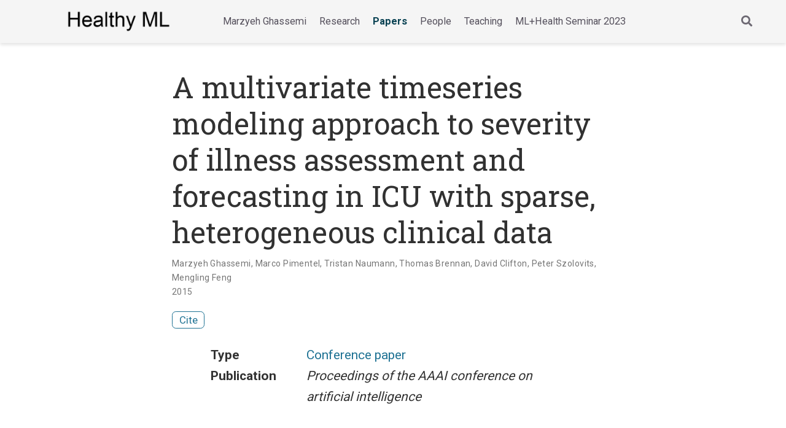

--- FILE ---
content_type: text/html; charset="utf-8"
request_url: https://www.healthyml.org/publication/ghassemi-2015-multivariate/
body_size: 4721
content:
<!DOCTYPE html><html lang="en-us" >

<head>

  <meta charset="utf-8">
  <meta name="viewport" content="width=device-width, initial-scale=1">
  <meta http-equiv="X-UA-Compatible" content="IE=edge">
  <meta name="generator" content="Source Themes Academic 4.8.0">

  

  
  

  
  
  
  
  
  

  

  
  
  
    
  
  <meta name="description" content="">

  
  <link rel="alternate" hreflang="en-us" href="/publication/ghassemi-2015-multivariate/">

  


  
  
  
  <meta name="theme-color" content="#207394">
  

  
  
  
  <script src="/js/mathjax-config.js"></script>
  

  
  
  
  
    
    
      <link rel="stylesheet" href="https://cdnjs.cloudflare.com/ajax/libs/academicons/1.8.6/css/academicons.min.css" integrity="sha256-uFVgMKfistnJAfoCUQigIl+JfUaP47GrRKjf6CTPVmw=" crossorigin="anonymous">
    
    <link rel="stylesheet" href="https://cdnjs.cloudflare.com/ajax/libs/font-awesome/5.12.0-1/css/all.min.css" integrity="sha256-4w9DunooKSr3MFXHXWyFER38WmPdm361bQS/2KUWZbU=" crossorigin="anonymous">
    <link rel="stylesheet" href="https://cdnjs.cloudflare.com/ajax/libs/fancybox/3.5.7/jquery.fancybox.min.css" integrity="sha256-Vzbj7sDDS/woiFS3uNKo8eIuni59rjyNGtXfstRzStA=" crossorigin="anonymous">

    
    
    
      
    
    
      
      
        
          <link rel="stylesheet" href="https://cdnjs.cloudflare.com/ajax/libs/highlight.js/9.18.1/styles/github.min.css" crossorigin="anonymous" title="hl-light">
          <link rel="stylesheet" href="https://cdnjs.cloudflare.com/ajax/libs/highlight.js/9.18.1/styles/dracula.min.css" crossorigin="anonymous" title="hl-dark" disabled>
        
      
    

    
    <link rel="stylesheet" href="https://cdnjs.cloudflare.com/ajax/libs/leaflet/1.5.1/leaflet.css" integrity="sha256-SHMGCYmST46SoyGgo4YR/9AlK1vf3ff84Aq9yK4hdqM=" crossorigin="anonymous">
    

    

    
    
      

      
      

      
    
      

      
      

      
    
      

      
      

      
    
      

      
      

      
    
      

      
      

      
    
      

      
      

      
    
      

      
      

      
    
      

      
      

      
    
      

      
      

      
    
      

      
      

      
    
      

      
      

      
    
      

      
      

      
        <script src="https://cdnjs.cloudflare.com/ajax/libs/lazysizes/5.1.2/lazysizes.min.js" integrity="sha256-Md1qLToewPeKjfAHU1zyPwOutccPAm5tahnaw7Osw0A=" crossorigin="anonymous" async></script>
      
    
      

      
      

      
    
      

      
      

      
    
      

      
      

      
        <script src="https://cdn.jsdelivr.net/npm/mathjax@3/es5/tex-chtml.js" integrity="" crossorigin="anonymous" async></script>
      
    
      

      
      

      
    

  

  
  
  
    
      
      
      <link rel="stylesheet" href="https://fonts.googleapis.com/css?family=Roboto:400,700%7CRoboto+Slab:400,700&display=swap">
    
  

  
  
  
  
  <link rel="stylesheet" href="/css/academic.css">

  




  


  
  
<script async src="https://www.googletagmanager.com/gtag/js?id=G-W2E5KTZGSR"></script>
<script>
  window.dataLayer = window.dataLayer || [];
  function gtag(){dataLayer.push(arguments);}
  gtag('js', new Date());

  gtag('config', 'G-W2E5KTZGSR');
</script>

  


  
  

  

  <link rel="manifest" href="/index.webmanifest">
  <link rel="icon" type="image/png" href="/images/icon_hu1308b77ae17e5a17a9f1b76a899d9194_1200_32x32_fill_lanczos_center_3.png">
  <link rel="apple-touch-icon" type="image/png" href="/images/icon_hu1308b77ae17e5a17a9f1b76a899d9194_1200_192x192_fill_lanczos_center_3.png">

  <link rel="canonical" href="/publication/ghassemi-2015-multivariate/">

  
  
  
  
  
  
  
    
    
  
  
  <meta property="twitter:card" content="summary">
  
  <meta property="og:site_name" content="Healthy ML">
  <meta property="og:url" content="/publication/ghassemi-2015-multivariate/">
  <meta property="og:title" content="A multivariate timeseries modeling approach to severity of illness assessment and forecasting in ICU with sparse, heterogeneous clinical data | Healthy ML">
  <meta property="og:description" content=""><meta property="og:image" content="/images/logo_hu7ecbf4ebaa06de9b74a9de470639085d_4969_300x300_fit_lanczos_3.png">
  <meta property="twitter:image" content="/images/logo_hu7ecbf4ebaa06de9b74a9de470639085d_4969_300x300_fit_lanczos_3.png"><meta property="og:locale" content="en-us">
  
    
      <meta property="article:published_time" content="2024-07-13T03:13:56&#43;00:00">
    
    <meta property="article:modified_time" content="2024-07-12T23:13:56-04:00">
  

  


    









<script type="application/ld+json">
{
  "@context": "https://schema.org",
  "@type": "Article",
  "mainEntityOfPage": {
    "@type": "WebPage",
    "@id": "/publication/ghassemi-2015-multivariate/"
  },
  "headline": "A multivariate timeseries modeling approach to severity of illness assessment and forecasting in ICU with sparse, heterogeneous clinical data",
  
  "datePublished": "2024-07-13T03:13:56Z",
  "dateModified": "2024-07-12T23:13:56-04:00",
  
  "author": {
    "@type": "Person",
    "name": "Marzyeh Ghassemi"
  },
  
  "publisher": {
    "@type": "Organization",
    "name": "Healthy ML",
    "logo": {
      "@type": "ImageObject",
      "url": "/images/logo_hu7ecbf4ebaa06de9b74a9de470639085d_4969_192x192_fit_lanczos_3.png"
    }
  },
  "description": ""
}
</script>

  

  


  


  





  <title>A multivariate timeseries modeling approach to severity of illness assessment and forecasting in ICU with sparse, heterogeneous clinical data | Healthy ML</title>

</head>
<body id="top" data-spy="scroll" data-offset="70" data-target="#TableOfContents" >

  <aside class="search-results" id="search">
  <div class="container">
    <section class="search-header">

      <div class="row no-gutters justify-content-between mb-3">
        <div class="col-6">
          <h1>Search</h1>
        </div>
        <div class="col-6 col-search-close">
          <a class="js-search" href="#"><i class="fas fa-times-circle text-muted" aria-hidden="true"></i></a>
        </div>
      </div>

      <div id="search-box">
        
        <input name="q" id="search-query" placeholder="Search..." autocapitalize="off"
        autocomplete="off" autocorrect="off" spellcheck="false" type="search" class="form-control">
        
      </div>

    </section>
    <section class="section-search-results">

      <div id="search-hits">
        
      </div>

    </section>
  </div>
</aside>


  








  


<nav class="navbar navbar-expand-lg navbar-light compensate-for-scrollbar" id="navbar-main">
  <div class="container">

    
    <div class="d-none d-lg-inline-flex">
      <a class="navbar-brand" href="/"><img src="/images/logo_hu7ecbf4ebaa06de9b74a9de470639085d_4969_0x70_resize_lanczos_3.png" alt="Healthy ML"></a>
    </div>
    

    
    <button type="button" class="navbar-toggler" data-toggle="collapse"
            data-target="#navbar-content" aria-controls="navbar" aria-expanded="false" aria-label="Toggle navigation">
    <span><i class="fas fa-bars"></i></span>
    </button>
    

    
    <div class="navbar-brand-mobile-wrapper d-inline-flex d-lg-none">
      <a class="navbar-brand" href="/"><img src="/images/logo_hu7ecbf4ebaa06de9b74a9de470639085d_4969_0x70_resize_lanczos_3.png" alt="Healthy ML"></a>
    </div>
    

    
    
    <div class="navbar-collapse main-menu-item collapse justify-content-start" id="navbar-content">

      
      <ul class="navbar-nav d-md-inline-flex">
        

        

        
        
        
          
        

        
        
        
        
        
        

        <li class="nav-item">
          <a class="nav-link " href="/marzyeh"><span>Marzyeh Ghassemi</span></a>
        </li>

        
        

        

        
        
        
          
        

        
        
        
        
        
        

        <li class="nav-item">
          <a class="nav-link " href="/research"><span>Research</span></a>
        </li>

        
        

        

        
        
        
          
        

        
        
        
        
        
        

        <li class="nav-item">
          <a class="nav-link  active" href="/publication"><span>Papers</span></a>
        </li>

        
        

        

        
        
        
          
        

        
        
        
        
        
        

        <li class="nav-item">
          <a class="nav-link " href="/people"><span>People</span></a>
        </li>

        
        

        

        
        
        
          
        

        
        
        
        
        
        

        <li class="nav-item">
          <a class="nav-link " href="/teaching"><span>Teaching</span></a>
        </li>

        
        

        

        
        
        
          
        

        
        
        
        
        
        

        <li class="nav-item">
          <a class="nav-link " href="/seminar"><span>ML+Health Seminar 2023</span></a>
        </li>

        
        

      

        
      </ul>
    </div>

    <ul class="nav-icons navbar-nav flex-row ml-auto d-flex pl-md-2">
      
      <li class="nav-item">
        <a class="nav-link js-search" href="#" aria-label="Search"><i class="fas fa-search" aria-hidden="true"></i></a>
      </li>
      

      

      

    </ul>

  </div>
</nav>


  <div class="pub">

  












  

  
  
  
<div class="article-container pt-3">
  <h1>A multivariate timeseries modeling approach to severity of illness assessment and forecasting in ICU with sparse, heterogeneous clinical data</h1>

  

  
    


<div class="article-metadata">

  
  
  
  
  <div>
    

  
  <span >Marzyeh Ghassemi</span>, <span >Marco Pimentel</span>, <span >Tristan Naumann</span>, <span >Thomas Brennan</span>, <span >David Clifton</span>, <span >Peter Szolovits</span>, <span >Mengling Feng</span>
  </div>
  
  

  
  <span class="article-date">
    
    
      
    
    2015
  </span>
  

  

  

  
  
  

  
  

</div>

    











  



<div class="btn-links mb-3">
  
  








  





<button type="button" class="btn btn-outline-primary my-1 mr-1 js-cite-modal"
        data-filename="/publication/ghassemi-2015-multivariate/cite.bib">
  Cite
</button>















</div>


  
</div>



  <div class="article-container">

    

    

    
    <div class="row">
      <div class="col-md-1"></div>
      <div class="col-md-10">
        <div class="row">
          <div class="col-12 col-md-3 pub-row-heading">Type</div>
          <div class="col-12 col-md-9">
            
            
            <a href="/publication/#1">
              Conference paper
            </a>
            
          </div>
        </div>
      </div>
      <div class="col-md-1"></div>
    </div>
    <div class="d-md-none space-below"></div>
    

    
    <div class="row">
      <div class="col-md-1"></div>
      <div class="col-md-10">
        <div class="row">
          <div class="col-12 col-md-3 pub-row-heading">Publication</div>
          <div class="col-12 col-md-9"><em>Proceedings of the AAAI conference on artificial intelligence</em></div>
        </div>
      </div>
      <div class="col-md-1"></div>
    </div>
    <div class="d-md-none space-below"></div>
    

    <div class="article-style"></div>

    <div class="space-below"></div>

    

















  
    
    





  


  
    
    





  


  
    
    





  


  
    
    





  


  
    
    





  


  
    
    





  


  
    
    





  


  












  
  
  <div class="article-widget content-widget-hr">
    <h3>Related</h3>
    <ul>
      
      <li><a href="/publication/badawi-2014-making/">Making big data useful for health care: a summary of the inaugural mit critical data conference</a></li>
      
      <li><a href="/publication/ghassemi-2014-unfolding/">Unfolding physiological state: Mortality modelling in intensive care units</a></li>
      
      <li><a href="/publication/badawi-2015-metadata/">Metadata correction: making big data useful for health care: a summary of the inaugural mit critical data conference</a></li>
      
      <li><a href="/publication/raffa-2016-data/">Data Analysis</a></li>
      
      <li><a href="/publication/rumshisky-2016-predicting/">Predicting early psychiatric readmission with natural language processing of narrative discharge summaries</a></li>
      
    </ul>
  </div>
  





  </div>
</div>

      

    
    
    
      <script src="https://cdnjs.cloudflare.com/ajax/libs/jquery/3.5.1/jquery.min.js" integrity="sha256-9/aliU8dGd2tb6OSsuzixeV4y/faTqgFtohetphbbj0=" crossorigin="anonymous"></script>
      <script src="https://cdnjs.cloudflare.com/ajax/libs/jquery.imagesloaded/4.1.4/imagesloaded.pkgd.min.js" integrity="sha256-lqvxZrPLtfffUl2G/e7szqSvPBILGbwmsGE1MKlOi0Q=" crossorigin="anonymous"></script>
      <script src="https://cdnjs.cloudflare.com/ajax/libs/jquery.isotope/3.0.6/isotope.pkgd.min.js" integrity="sha256-CBrpuqrMhXwcLLUd5tvQ4euBHCdh7wGlDfNz8vbu/iI=" crossorigin="anonymous"></script>
      <script src="https://cdnjs.cloudflare.com/ajax/libs/fancybox/3.5.7/jquery.fancybox.min.js" integrity="sha256-yt2kYMy0w8AbtF89WXb2P1rfjcP/HTHLT7097U8Y5b8=" crossorigin="anonymous"></script>
      <script src="https://cdnjs.cloudflare.com/ajax/libs/instant.page/5.1.0/instantpage.min.js" integrity="sha512-1+qUtKoh9XZW7j+6LhRMAyOrgSQKenQ4mluTR+cvxXjP1Z54RxZuzstR/H9kgPXQsVB8IW7DMDFUJpzLjvhGSQ==" crossorigin="anonymous"></script>

      

      
        
        <script src="https://cdnjs.cloudflare.com/ajax/libs/highlight.js/9.18.1/highlight.min.js" integrity="sha256-eOgo0OtLL4cdq7RdwRUiGKLX9XsIJ7nGhWEKbohmVAQ=" crossorigin="anonymous"></script>
        
        <script src="https://cdnjs.cloudflare.com/ajax/libs/highlight.js/9.18.1/languages/r.min.js"></script>
        
      

    

    
    
      <script src="https://cdnjs.cloudflare.com/ajax/libs/leaflet/1.5.1/leaflet.js" integrity="sha256-EErZamuLefUnbMBQbsEqu1USa+btR2oIlCpBJbyD4/g=" crossorigin="anonymous"></script>
    

    
    
    <script>const code_highlighting = true;</script>
    

    
    
    <script>const isSiteThemeDark = false;</script>
    

    
    
    
    
    
    
    <script>
      const search_config = {"indexURI":"/index.json","minLength":1,"threshold":0.3};
      const i18n = {"no_results":"No results found","placeholder":"Search...","results":"results found"};
      const content_type = {
        'post': "Posts",
        'project': "Projects",
        'publication' : "Publications",
        'talk' : "Talks",
        'slides' : "Slides"
        };
    </script>
    

    
    

    
    
    <script id="search-hit-fuse-template" type="text/x-template">
      <div class="search-hit" id="summary-{{key}}">
      <div class="search-hit-content">
        <div class="search-hit-name">
          <a href="{{relpermalink}}">{{title}}</a>
          <div class="article-metadata search-hit-type">{{type}}</div>
          <p class="search-hit-description">{{snippet}}</p>
        </div>
      </div>
      </div>
    </script>
    

    
    
    <script src="https://cdnjs.cloudflare.com/ajax/libs/fuse.js/3.2.1/fuse.min.js" integrity="sha256-VzgmKYmhsGNNN4Ph1kMW+BjoYJM2jV5i4IlFoeZA9XI=" crossorigin="anonymous"></script>
    <script src="https://cdnjs.cloudflare.com/ajax/libs/mark.js/8.11.1/jquery.mark.min.js" integrity="sha256-4HLtjeVgH0eIB3aZ9mLYF6E8oU5chNdjU6p6rrXpl9U=" crossorigin="anonymous"></script>
    

    
    

    
    

    
    

    
    
    
    
    
    
    
    
    
      
    
    
    
    
    <script src="/js/academic.min.72756512af279b10e3e4b09540ed6e9f.js"></script>

    






  
  
  <div class="container">
    <footer class="site-footer">
  

  <p class="powered-by">
    
  </p>

  
  






  <p class="powered-by">
    
    <span class="float-right" aria-hidden="true">
      <a href="#" class="back-to-top">
        <span class="button_icon">
          <i class="fas fa-chevron-up fa-2x"></i>
        </span>
      </a>
    </span>
    
  </p>
  <p class="accessibility"><a href="http://accessibility.mit.edu/">Accessibility.</a></p>
</footer>

  </div>
  

  
<div id="modal" class="modal fade" role="dialog">
  <div class="modal-dialog">
    <div class="modal-content">
      <div class="modal-header">
        <h5 class="modal-title">Cite</h5>
        <button type="button" class="close" data-dismiss="modal" aria-label="Close">
          <span aria-hidden="true">&times;</span>
        </button>
      </div>
      <div class="modal-body">
        <pre><code class="tex hljs"></code></pre>
      </div>
      <div class="modal-footer">
        <a class="btn btn-outline-primary my-1 js-copy-cite" href="#" target="_blank">
          <i class="fas fa-copy"></i> Copy
        </a>
        <a class="btn btn-outline-primary my-1 js-download-cite" href="#" target="_blank">
          <i class="fas fa-download"></i> Download
        </a>
        <div id="modal-error"></div>
      </div>
    </div>
  </div>
</div>

</body>
</html>


--- FILE ---
content_type: text/javascript; charset="utf-8"
request_url: https://www.healthyml.org/js/mathjax-config.js
body_size: 328
content:
// MathJax Configuration
//
// v2 to v3 upgrade notes:
// - The CommonHTML.linebreaks option is not yet implemented (but may be in a future release)
// - The TeX.noUndefined.attributes option is not yet implemented (but may be in a future release)
window.MathJax = {
  tex: {
    inlineMath: [['$', '$'], ['\\(', '\\)']],
    displayMath: [['$$', '$$'], ['\\[', '\\]']],
    processEscapes: true,
    processEnvironments: true,
    packages: {'[+]': ['noerrors']}
  },
  loader: {
    load: ['[tex]/noerrors']
  }
};
